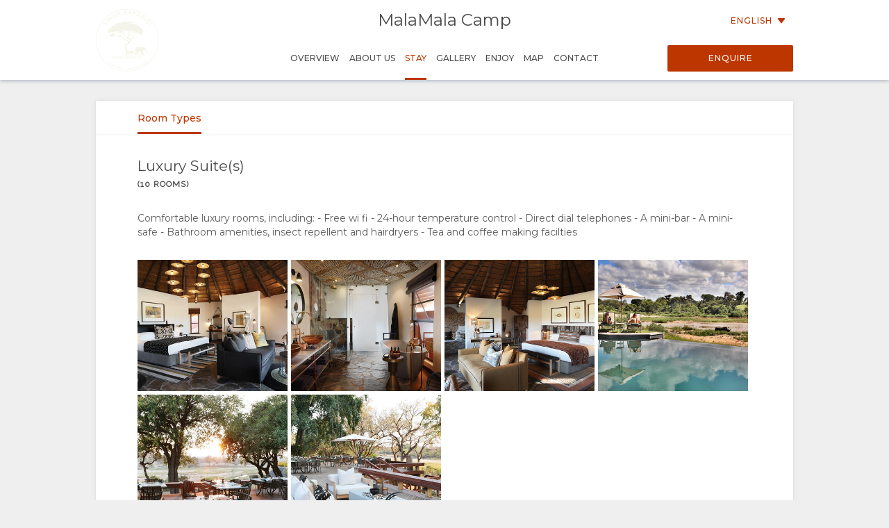

--- FILE ---
content_type: text/html; charset=utf-8
request_url: https://wetu.com/iBrochure/en/Information/2965_14883/MalaMala%20Main%20Camp/Room-Types
body_size: 7482
content:



<!DOCTYPE html>
<html>
<head>
    <meta charset="utf-8" />
    <meta name="viewport" content="width=device-width, initial-scale=1.0">
    <title>MalaMala Camp - Stay</title>
    <link type="text/css" rel="stylesheet" href="/iBrochure/Styles/lightslider.min.css" />
    <link type="text/css" rel="stylesheet" href="/iBrochure/Styles/ibrochure-font-icons.css" />
    <link type="text/css" rel="stylesheet" href="/iBrochure/Styles/jquery-ui.min.css" />
    <link href="/iBrochure/Styles/css?v=gDX7YK8KUisfAYoLNMb8Fc-NZPuVxpUq-WySwuEYRxs1" rel="stylesheet"/>




    <script src="/iBrochure/Scripts/jquery-3.3.1.min.js"></script>
    <script src="/iBrochure/Scripts/jquery-ui.min.js"></script>
    <script src="/iBrochure/Scripts/imagesloaded.pkgd.min.js"></script>
    <script src="/iBrochure/Scripts/Sliders/lightslider.min.js"></script>
    

<script src="//static.getclicky.com/js" type="text/javascript"></script>
<script type='text/javascript'>
    try {
        clicky.init(66368469);
    } catch (e) { }
</script>
<noscript>
    <p>
        <img alt='WeTu Analytics' width='1' height='1' src='//in.getclicky.com/66368469ns.gif' />
    </p>
</noscript>




<script>
    if (window.self === window.top) {
        document.addEventListener("DOMContentLoaded", function () {
            localStorage.setItem('itinerary_theme', JSON.stringify({
                project: 'ibrochure',
                button_color: 'BD3600',
                button_text_color: 'FFFFFF',
                body_font: 'Open Sans',
                headings_font: 'Open Sans',
                language: 'en'
            }));
        });
    }
</script>    <script>
        if (window.self === window.top) {
            (function (w, d, s, l, i) {
                w[l] = w[l] || []; w[l].push({
                    'gtm.start':
                        new Date().getTime(), event: 'gtm.js'
                }); var f = d.getElementsByTagName(s)[0],
                    j = d.createElement(s), dl = l != 'dataLayer' ? '&l=' + l : ''; j.async = true; j.src =
                        'https://www.googletagmanager.com/gtm.js?id=' + i + dl + '&gtm_auth=cC2kf8DdqVC9iio4jy9O-A&gtm_preview=env-1&gtm_cookies_win=x';
                f.parentNode.insertBefore(j, f);
            })(window, document, 'script', 'dataLayer', 'GTM-MFXSP835');
        }
    </script>



</head>
<body id="contentWrapper">
    

<noscript>
    <iframe src="https://www.googletagmanager.com/ns.html?id=GTM-MFXSP835&gtm_auth=cC2kf8DdqVC9iio4jy9O-A&gtm_preview=env-1&gtm_cookies_win=x"
            height="0" width="0" style="display:none;visibility:hidden"></iframe>
</noscript>


    <div class="content">
        







<div class="mobileMenuOverlay"></div>
<div id="sideMenu" class="sideMenu">
    <div class="sideMenuItem action">
        <div class="closeSideMenuWrap">
            <i class="closeSideMenu custom_icon icon-icon_close"></i>
        </div>
            <div class="logoWrap">
                <div class="logo">
                    <a href="/iBrochure/en/Launch/2965_14883/MalaMala%20Main%20Camp/Landing" class="homeLogo">
                        <img src="/ImageHandler/n217x90/Operators/2131/sinun_safarisi_logo_transparent_white1.png?fmt=png" class="menuLogo" />
                    </a>
                </div>
            </div>
    </div>
    <div class="sideMenuItem booking">

            <a href="javascript:void(0);" onclick="ShowBookingModal ()" class="bookingButton custom_button custom_button_label primary custom_bg">Enquire</a>

    </div>
    <div class="sideMenuItem">
        <a class="sideMenuItemLink" href="/iBrochure/en/Home/2965_14883/MalaMala%20Main%20Camp">
            Overview
        </a>
    </div>
        <div class="sideMenuItem tappable ">
            <a class="sideMenuItemLink" href="#">
                About Us
                <div class="open"><i class="custom_icon icon-icon_expander"></i></div>
            </a>
            <div class="sideSubMenu">
                    <a class="sideMenuItemLink" href="/iBrochure/en/Information/2965_14883/MalaMala%20Main%20Camp/Why-Stay-Here">Why Stay Here</a>
                                                                                                                    <a class="sideMenuItemLink" href="/iBrochure/en/Information/2965_14883/MalaMala%20Main%20Camp/Facilities">Facilities</a>
                                    <a class="sideMenuItemLink" href="/iBrochure/en/Information/2965_14883/MalaMala%20Main%20Camp/Documentation">Documents</a>
                                                            </div>
        </div>
                    <div class="sideMenuItem tappable active">
            <a class="sideMenuItemLink" href="javascript:void(0);">
                Stay
                <div class="open"><i class="custom_icon icon-icon_expander"></i></div>
            </a>
            <div class="sideSubMenu">
                    <a class="sideMenuItemLink" href="/iBrochure/en/Information/2965_14883/MalaMala%20Main%20Camp/Room-Types">Room Types</a>
                                                                                                                                                                                                            </div>
        </div>
            <div class="sideMenuItem tappable ">
            <a class="sideMenuItemLink" href="javascript:void(0);">
                Gallery
                <div class="open"><i class="custom_icon icon-icon_expander"></i></div>
            </a>
            <div class="sideSubMenu">
                    <a class="sideMenuItemLink" href="/iBrochure/en/Photos/2965_14883/MalaMala%20Main%20Camp">Images</a>
                                    <a class="sideMenuItemLink hide-on-small-only" href="/iBrochure/en/Information/2965_14883/MalaMala%20Main%20Camp/ImageLibrary">Download Images</a>
                                    <a class="sideMenuItemLink" href="/iBrochure/en/Videos/2965_14883/MalaMala%20Main%20Camp">Videos</a>
                                                    <a class="sideMenuItemLink" href="/iBrochure/en/Virtual-Tours/2965_14883/MalaMala%20Main%20Camp">Virtual Tours</a>
            </div>
        </div>
            <div class="sideMenuItem tappable ">
            <a class="sideMenuItemLink" href="javascript:void(0);">
                Enjoy
                <div class="open"><i class="custom_icon icon-icon_expander"></i></div>
            </a>
            <div class="sideSubMenu">
                    <a class="sideMenuItemLink" href="/iBrochure/en/Information/2965_14883/MalaMala%20Main%20Camp/Activities">Activities</a>
                                    <a class="sideMenuItemLink" href="/iBrochure/en/Information/2965_14883/MalaMala%20Main%20Camp/Restaurants">Restaurants</a>
                                                                            </div>
        </div>
            <div class="sideMenuItem tappable ">
            <a class="sideMenuItemLink" href="javascript:void(0);">
                Map
                <div class="open"><i class="custom_icon icon-icon_expander"></i></div>
            </a>
            <div class="sideSubMenu">
                    <a class="sideMenuItemLink" href="/iBrochure/en/Map/2965_14883/MalaMala%20Main%20Camp/Location">Location</a>
                                    <a class="sideMenuItemLink" href="/iBrochure/en/Map/2965_14883/MalaMala%20Main%20Camp/Directions">Directions</a>
            </div>
        </div>
            <div class="sideMenuItem">
            <a class="sideMenuItemLink" href="/iBrochure/en/Information/2965_14883/MalaMala%20Main%20Camp/Contact">
                Contact
            </a>
        </div>

            <div class="sideMenuItem languages tappable">
                <a class="sideMenuItemLink" href="javascript:void(0);">
                    <div>
                        Change Language
                        <div class="open"><i class="custom_icon icon-icon_expander"></i></div>
                    </div>
                </a>
                <div class="sideSubMenu">
                        <a class="sideMenuItemLink" href="https://wetu.com/iBrochure/fi/Information/2965_14883/MalaMala%20Main%20Camp/Room-Types">Finnish</a>
                </div>
            </div>

</div>
<div class="row mobileHeader" id="mobileHeader">
    <div class="flexCol flexLeft noVerticalMargin"><i class="hamburgerIcon custom_icon icon-icon_menu" id="hamburgerIcon"></i></div>
    <div class="flexCol flexCenter noVerticalMargin"><h1>MalaMala Camp</h1></div>
    <div class="flexCol flexRight noVerticalMargin hide-on-small-only">
            <a href="javascript:void(0);" class="bookingButton custom_button custom_button_label primary custom_bg hide-on-small-only">Enquire</a>
    </div>
</div>

<div class="header-wrap" id="desktopHeader">
    <div id="header" class="header">
        <div class="colWrap">
            <div class="col left">
                    <div class="flexCol logoLinkContainer">
                        <a href="/iBrochure/en/Launch/2965_14883/MalaMala%20Main%20Camp/Landing" class="logoLink">
                            <img src="/ImageHandler/n360x150/Operators/2131/sinun_safarisi_logo_transparent_white1.png?fmt=png" />
                        </a>
                    </div>
            </div>

            <div class="col center">
                <div class="titlebar show-on-large-only">
                    <h1 class="propertyName ">MalaMala Camp</h1>
                </div>

                <div class="row largeMenuBar show-on-large-only" id="largeMenuBar">
                    <div class="flexCol largeMenuItems">
                        <div class="animateLine largeMenuItem largeMenuItem">
                            <a class="custom_link" href="/iBrochure/en/Home/2965_14883/MalaMala%20Main%20Camp">
                                <span>
                                    Overview
                                    <span class="line custom_bg"></span>
                                </span>
                            </a>

                        </div>
                            <div class="animateLine menuDropDown largeMenuItem">
                                <a class="custom_link">
                                    <span>
                                        About Us
                                        <span class="line custom_bg"></span>
                                    </span>
                                </a>
                                <div class="largeSubMenu">
                                        <a class="custom_link" href="/iBrochure/en/Information/2965_14883/MalaMala%20Main%20Camp/Why-Stay-Here">Why Stay Here</a>
                                                                                                                                                                                                                                                                <a class="custom_link" href="/iBrochure/en/Information/2965_14883/MalaMala%20Main%20Camp/Facilities">Facilities</a>
                                                                            <a class="custom_link" href="/iBrochure/en/Information/2965_14883/MalaMala%20Main%20Camp/Documentation">Documents</a>
                                                                                                                                            </div>
                            </div>




                            <div class="animateLine menuDropDown largeMenuItem active custom_font_colour">
                                <a class="custom_link">
                                    <span>
                                        Stay
                                        <span class="line custom_bg"></span>
                                    </span>
                                </a>

                                <div class="largeSubMenu">
                                        <a class="custom_link" href="/iBrochure/en/Information/2965_14883/MalaMala%20Main%20Camp/Room-Types">Room Types</a>
                                                                                                                                                                                                                                                                                                                                                                                                                                                                                </div>
                            </div>
                                                    <div class="animateLine menuDropDown largeMenuItem">
                                <a class="custom_link">
                                    <span>
                                        Gallery
                                        <span class="line custom_bg"></span>
                                    </span>
                                </a>
                                <div class="largeSubMenu">
                                        <a class="custom_link" href="/iBrochure/en/Photos/2965_14883/MalaMala%20Main%20Camp">Images</a>
                                                                            <a class="custom_link" href="/iBrochure/en/Information/2965_14883/MalaMala%20Main%20Camp/ImageLibrary">Download Images</a>
                                                                            <a class="custom_link" href="/iBrochure/en/Videos/2965_14883/MalaMala%20Main%20Camp">Videos</a>
                                                                                                                <a class="custom_link" href="/iBrochure/en/Virtual-Tours/2965_14883/MalaMala%20Main%20Camp">Virtual Tours</a>
                                </div>
                            </div>
                                                    <div class="animateLine menuDropDown largeMenuItem">
                                <a class="custom_link">
                                    <span>
                                        Enjoy
                                        <span class="line custom_bg"></span>
                                    </span>
                                </a>

                                <div class="largeSubMenu">
                                        <a class="custom_link" href="/iBrochure/en/Information/2965_14883/MalaMala%20Main%20Camp/Activities">Activities</a>
                                                                            <a class="custom_link" href="/iBrochure/en/Information/2965_14883/MalaMala%20Main%20Camp/Restaurants">Restaurants</a>
                                                                                                                                                                                </div>
                            </div>
                                                    <div class="animateLine largeMenuItem">
                                    <a class="custom_link" href="/iBrochure/en/Map/2965_14883/MalaMala%20Main%20Camp/Location">
                                        <span>
                                            Map
                                            <span class="line custom_bg"></span>
                                        </span>
                                    </a>
                            </div>
                                                    <div class="animateLine largeMenuItem">
                                <a class="custom_link" href="/iBrochure/en/Information/2965_14883/MalaMala%20Main%20Camp/Contact">
                                    <span>
                                        Contact
                                        <span class="line custom_bg"></span>
                                    </span>

                                </a>
                            </div>
                    </div>
                </div>
            </div>

            <div class="col right">

                <div class="select-language-container">
                            <div class="languageSelect desktop">
                                <div class="current custom_button_label primary custom_font_colour">English <img src="/iBrochure/Images/icon_arrow.svg" /></div>
                                <div class="dropdown">
                                        <div class="language"><a class="custom_link" href="https://wetu.com/iBrochure/fi/Information/2965_14883/MalaMala%20Main%20Camp/Room-Types">Finnish</a></div>
                                </div>
                            </div>
                </div>

                <div class="bookingButtonWrap">
                        <a href="javascript:void(0);" class="bookingButton custom_button custom_button_label primary custom_bg">Enquire</a>
                </div>
            </div>
        </div>
    </div>
</div>

<div class="container">
    <div class="tabContent stay">
        <div class="tabLinksContainer">
            <div class="row flexRow tabLinks">




    <div class="flexCol flexCenter active animateLine">
        <a href="javascript:void(0);">
            <span>
                Room Types
                <span class="line custom_bg"></span>
            </span>
        </a>
    </div>

            </div>
        </div>

                <div class="padded row mobileSliderWrap mobileSliderHidden">
                    <div>
                        <div class="mobileSlider">
                            <div class="mobileImageContainer">
<img src="/ImageHandler/c400x350/14883/buffalo_suite3_12.jpg" /><img src="/ImageHandler/c400x350/14883/buffalo_suite_3bathroom2.jpg" /><img src="/ImageHandler/c400x350/14883/buffalo_suite142.jpg" /><img src="/ImageHandler/c400x350/14883/mc_pool_21.jpg" /><img src="/ImageHandler/c400x350/14883/buffalo_maindeck32.jpg" /><img src="/ImageHandler/c400x350/14883/buffalo_maindeck53.jpg" />                            </div>
                        </div>
                    </div>
                </div>

        <div class="padded content">
            <div class="row">
                <h2>Luxury Suite(s)</h2>
                <div class="iBrochureRoomHeader">

                                            <span class="caption room roomIconContainer">(10 Rooms)</span>
                </div>
            </div>
        </div>

        <div class="padded noTop column">

                <div class="planImageWrap stretch">
                    <div id="scrollTo0" class="defaultText preformatted">Comfortable luxury rooms, including:

- Free wi fi
- 24-hour temperature control
- Direct dial telephones
- A mini-bar
- A mini-safe
- Bathroom amenities, insect repellent and hairdryers
- Tea and coffee making facilties</div>
                    <div class="readMoreMobile custom_font_colour">Show More</div>
                    <div data-scroll="scrollTo0" class="readLessMobile custom_font_colour">Show Less</div>
                </div>

                <div class="row hide-on-small-only imagesRowContainer">

                        <div class="col-large-3 col-medium-4 col-small-12 imageHolder stayImageContainer animate">
                            <img src="/ImageHandler/c400x350/14883/buffalo_suite3_12.jpg" class="imageThumbnail" data-index="0" />
                        </div>
                        <div class="col-large-3 col-medium-4 col-small-12 imageHolder stayImageContainer animate">
                            <img src="/ImageHandler/c400x350/14883/buffalo_suite_3bathroom2.jpg" class="imageThumbnail" data-index="1" />
                        </div>
                        <div class="col-large-3 col-medium-4 col-small-12 imageHolder stayImageContainer animate">
                            <img src="/ImageHandler/c400x350/14883/buffalo_suite142.jpg" class="imageThumbnail" data-index="2" />
                        </div>
                        <div class="col-large-3 col-medium-4 col-small-12 imageHolder stayImageContainer animate">
                            <img src="/ImageHandler/c400x350/14883/mc_pool_21.jpg" class="imageThumbnail" data-index="3" />
                        </div>
                        <div class="col-large-3 col-medium-4 col-small-12 imageHolder stayImageContainer animate">
                            <img src="/ImageHandler/c400x350/14883/buffalo_maindeck32.jpg" class="imageThumbnail" data-index="4" />
                        </div>
                        <div class="col-large-3 col-medium-4 col-small-12 imageHolder stayImageContainer animate">
                            <img src="/ImageHandler/c400x350/14883/buffalo_maindeck53.jpg" class="imageThumbnail" data-index="5" />
                        </div>
                </div>

        </div>

        <div class="padded noTop column">
            <div class="accordionContentBorder">
            </div>
        </div>

        <div class="sliderModal sliderHidden">
            <div class="sliderModalContent">
                <ul class="sliderModalContentImages">
                        <li>
                            <div class="imgWrap">
                                <img data-src="/ImageHandler/1344x756/14883/buffalo_suite3_12.jpg" src="//:0" />
                            </div>
                        </li>
                        <li>
                            <div class="imgWrap">
                                <img data-src="/ImageHandler/1344x756/14883/buffalo_suite_3bathroom2.jpg" src="//:0" />
                            </div>
                        </li>
                        <li>
                            <div class="imgWrap">
                                <img data-src="/ImageHandler/1344x756/14883/buffalo_suite142.jpg" src="//:0" />
                            </div>
                        </li>
                        <li>
                            <div class="imgWrap">
                                <img data-src="/ImageHandler/1344x756/14883/mc_pool_21.jpg" src="//:0" />
                            </div>
                        </li>
                        <li>
                            <div class="imgWrap">
                                <img data-src="/ImageHandler/1344x756/14883/buffalo_maindeck32.jpg" src="//:0" />
                            </div>
                        </li>
                        <li>
                            <div class="imgWrap">
                                <img data-src="/ImageHandler/1344x756/14883/buffalo_maindeck53.jpg" src="//:0" />
                            </div>
                        </li>
                </ul>
            </div>
            <img src="/iBrochure/Images/SliderClose.svg" class="sliderCloseButton" />
        </div>


    </div>
        <div class="tabContent stay">

                    <div class="padded row mobileSliderWrap mobileSliderHidden">
                        <div>
                            <div class="mobileSlider">
                                <div class="mobileImageContainer">
<img src="/ImageHandler/c400x350/14883/buffalo_suite8_32.jpg" /><img src="/ImageHandler/c400x350/14883/buffalo_suite8_122.jpg" />                                </div>
                            </div>
                        </div>
                    </div>

            <div class="padded content">
                <div class="row">
                    <h2>Luxury Room(s)</h2>
                    <div class="iBrochureRoomHeader">


                            <span class="caption room roomIconContainer">(8 Rooms)</span>
                    </div>
                </div>
            </div>

            <div class="padded noTop column">

                    <div class="planImageWrap stretch">
                        <div id="scrollTo1" class="defaultText preformatted">- Free wi fi

- 24-hour temperature control

- Direct dial telephones

- A mini-bar

- A mini-safe

- Bathroom amenities, insect repellent and hairdryers

- Tea and coffee making facilties</div>
                        <div class="readMoreMobile custom_font_colour">Show More</div>
                        <div data-scroll="scrollTo1" class="readLessMobile custom_font_colour">Show Less</div>
                    </div>
                                    <div class="row hide-on-small-only imagesRowContainer">

                            <div class="col-large-3 col-medium-4 col-small-12 imageHolder stayImageContainer animate">
                                <img src="/ImageHandler/c400x350/14883/buffalo_suite8_32.jpg" class="imageThumbnail" data-index="0" />
                            </div>
                            <div class="col-large-3 col-medium-4 col-small-12 imageHolder stayImageContainer animate">
                                <img src="/ImageHandler/c400x350/14883/buffalo_suite8_122.jpg" class="imageThumbnail" data-index="1" />
                            </div>
                    </div>
                                            </div>

            <div class="sliderModal sliderHidden">
                <div class="sliderModalContent">
                    <ul class="sliderModalContentImages">
                            <li>
                                <div class="imgWrap">
                                    <img data-src="/ImageHandler/1344x756/14883/buffalo_suite8_32.jpg" src="//:0" />
                                </div>
                            </li>
                            <li>
                                <div class="imgWrap">
                                    <img data-src="/ImageHandler/1344x756/14883/buffalo_suite8_122.jpg" src="//:0" />
                                </div>
                            </li>
                    </ul>
                </div>
                <img src="/iBrochure/Images/SliderClose.svg" class="sliderCloseButton" />
            </div>


        </div>
        <div class="tabContent stay">

                    <div class="padded row mobileSliderWrap mobileSliderHidden">
                        <div>
                            <div class="mobileSlider">
                                <div class="mobileImageContainer">
<img src="/ImageHandler/c400x350/14883/sable_suite1-2.jpg" /><img src="/ImageHandler/c400x350/14883/sable_suite181.jpg" /><img src="/ImageHandler/c400x350/14883/copy_of_sable_suite16.jpg" /><img src="/ImageHandler/c400x350/14883/copy_of_sable_living3_1.jpg" /><img src="/ImageHandler/c400x350/14883/copy_of_sable_suite17.jpg" /><img src="/ImageHandler/c400x350/14883/copy_of_sable_ext1.jpg" /><img src="/ImageHandler/c400x350/14883/copy_of_sable_terrace9.jpg" />                                </div>
                            </div>
                        </div>
                    </div>

            <div class="padded content">
                <div class="row">
                    <h2>Sable Camp Suite(s) </h2>
                    <div class="iBrochureRoomHeader">


                            <span class="caption room roomIconContainer">(7 Rooms)</span>
                    </div>
                </div>
            </div>

            <div class="padded noTop column">

                    <div class="planImageWrap stretch">
                        <div id="scrollTo2" class="defaultText preformatted">Expansive units found on the southern section of MalaMala, including: 

- Free wi fi
- 24-hour temperature control
- Direct dial telephones
- A mini-bar
- A mini-safe
- Bathroom amenities, insect repellent and hairdryers
- Tea and coffee making facilities</div>
                        <div class="readMoreMobile custom_font_colour">Show More</div>
                        <div data-scroll="scrollTo2" class="readLessMobile custom_font_colour">Show Less</div>
                    </div>
                                    <div class="row hide-on-small-only imagesRowContainer">

                            <div class="col-large-3 col-medium-4 col-small-12 imageHolder stayImageContainer animate">
                                <img src="/ImageHandler/c400x350/14883/sable_suite1-2.jpg" class="imageThumbnail" data-index="0" />
                            </div>
                            <div class="col-large-3 col-medium-4 col-small-12 imageHolder stayImageContainer animate">
                                <img src="/ImageHandler/c400x350/14883/sable_suite181.jpg" class="imageThumbnail" data-index="1" />
                            </div>
                            <div class="col-large-3 col-medium-4 col-small-12 imageHolder stayImageContainer animate">
                                <img src="/ImageHandler/c400x350/14883/copy_of_sable_suite16.jpg" class="imageThumbnail" data-index="2" />
                            </div>
                            <div class="col-large-3 col-medium-4 col-small-12 imageHolder stayImageContainer animate">
                                <img src="/ImageHandler/c400x350/14883/copy_of_sable_living3_1.jpg" class="imageThumbnail" data-index="3" />
                            </div>
                            <div class="col-large-3 col-medium-4 col-small-12 imageHolder stayImageContainer animate">
                                <img src="/ImageHandler/c400x350/14883/copy_of_sable_suite17.jpg" class="imageThumbnail" data-index="4" />
                            </div>
                            <div class="col-large-3 col-medium-4 col-small-12 imageHolder stayImageContainer animate">
                                <img src="/ImageHandler/c400x350/14883/copy_of_sable_ext1.jpg" class="imageThumbnail" data-index="5" />
                            </div>
                            <div class="col-large-3 col-medium-4 col-small-12 imageHolder stayImageContainer animate">
                                <img src="/ImageHandler/c400x350/14883/copy_of_sable_terrace9.jpg" class="imageThumbnail" data-index="6" />
                            </div>
                    </div>
                                            </div>

            <div class="sliderModal sliderHidden">
                <div class="sliderModalContent">
                    <ul class="sliderModalContentImages">
                            <li>
                                <div class="imgWrap">
                                    <img data-src="/ImageHandler/1344x756/14883/sable_suite1-2.jpg" src="//:0" />
                                </div>
                            </li>
                            <li>
                                <div class="imgWrap">
                                    <img data-src="/ImageHandler/1344x756/14883/sable_suite181.jpg" src="//:0" />
                                </div>
                            </li>
                            <li>
                                <div class="imgWrap">
                                    <img data-src="/ImageHandler/1344x756/14883/copy_of_sable_suite16.jpg" src="//:0" />
                                </div>
                            </li>
                            <li>
                                <div class="imgWrap">
                                    <img data-src="/ImageHandler/1344x756/14883/copy_of_sable_living3_1.jpg" src="//:0" />
                                </div>
                            </li>
                            <li>
                                <div class="imgWrap">
                                    <img data-src="/ImageHandler/1344x756/14883/copy_of_sable_suite17.jpg" src="//:0" />
                                </div>
                            </li>
                            <li>
                                <div class="imgWrap">
                                    <img data-src="/ImageHandler/1344x756/14883/copy_of_sable_ext1.jpg" src="//:0" />
                                </div>
                            </li>
                            <li>
                                <div class="imgWrap">
                                    <img data-src="/ImageHandler/1344x756/14883/copy_of_sable_terrace9.jpg" src="//:0" />
                                </div>
                            </li>
                    </ul>
                </div>
                <img src="/iBrochure/Images/SliderClose.svg" class="sliderCloseButton" />
            </div>


        </div>
</div>

    </div>



<div class="footer">    
    <div class="row footerActionBar">
        <div class="poweredLink"><a href="https://wetu.com">Powered by<img class="wetuLogo" src="/iBrochure/Images/WetuTransparent.png" /></a></div>
        <div class="rightWrap">
                <div class="socialMediaLinks">
                    <p>Follow Us</p>
                        <a href="https://www.facebook.com/helensjourneys" target="_blank"><img src="/iBrochure/Images/native-round-facebook.svg" /></a>
                                                                <a href="https://www.instagram.com/helens_journeys/" target="_blank"><img src="/iBrochure/Images/native-round-instagram.svg" /></a>
                                    </div>
                <div class="rebrandingSelect"><select id="rebranding" name="rebranding" onchange="window.location=this.value"><option value="">Rebranding</option>
</select></div>
            </div>
    </div>
</div>    


<div id="bookingModal" class="bookingModal">
    <div class="bookingModalContent">
        <div class="padded row">

            <div class="bookingModalTitle">
                <div class="row">
                    <div class="col-small-12">
                        <h2>Enquiry Form</h2>
                        <h3 class="custom_font_colour">MalaMala Camp</h3>
                    </div>
                    <i class="bookingModalCloseButton custom_icon icon-icon_close"></i>
                </div>
            </div>
            <form id="enquireForm" action="/iBrochure/en/Information/2965_14883/MalaMala%20Main%20Camp/Enquiry" method="POST" novalidate>
                <div class="custom_button_label secondary"><span class="custom_font_colour"><strong>*</strong></span>Required fields</div>
                <br />
                <div class="row">
                    <div class="formInput">
                        <span class="truncateText custom_button_label secondary">First Name <span class="custom_font_colour"><strong>*</strong></span></span>
                        <input type="text" name="firstname" required="required" class="inputField">
                        <span class="custom_font_colour hintText hidden">Please add your first name</span>
                    </div>
                    <div class="formInput">
                        <span class="truncateText custom_button_label secondary">Last Name <span class="custom_font_colour"><strong>*</strong></span></span>
                        <input type="text" name="lastname" required="required" class="inputField">
                        <span class="custom_font_colour hintText hidden">Please add your last name</span>
                    </div>
                </div>
                <div class="row">
                    <div class="formInput">
                        <span class="truncateText custom_button_label secondary">Email Address <span class="custom_font_colour"><strong>*</strong></span></span>
                        <input type="email" name="email" required="required" pattern="\S+@\S+\.+\S+" class="inputField">
                        <span class="custom_font_colour hintText hidden noEmail">Please add your email address</span>
                        <span class="custom_font_colour hintText hidden noAtSign">Please include an &#39;@&#39; in the email address</span>
                        <span class="custom_font_colour hintText hidden noDomain">Please enter a part following &#39;@&#39;</span>
                    </div>
                    <div class="formInput">
                        <span class="truncateText custom_button_label secondary">Telephone Number <span class="custom_font_colour"><strong>*</strong></span></span>
                        <input type="tel" name="phone" required="required" class="inputField" minlength="7">
                        <span class="custom_font_colour hintText hidden noNumber">Please add your telephone number</span>
                        <span class="custom_font_colour hintText hidden tooFewDigits">Must be at least 7 digits</span>
                    </div>
                </div>
                <div class="row">
                    <div class="formInput">
                        <span class="truncateText custom_button_label secondary">Country of Residence</span>
                        <input type="text" name="country" class="inputField">
                    </div>
                    <div class="formInput">
                        <span class="truncateText custom_button_label secondary">City</span>
                        <input type="text" name="city" class="inputField">
                    </div>
                </div>
                <div class="row">
                    <div class="formInput">
                        <span class="truncateText custom_button_label secondary">Approximate Departure</span>
                        <input type="text" autocomplete="off" name="startDate" class="inputField datepicker">
                    </div>
                    <div class="formInput">
                        <span class="truncateText custom_button_label secondary">No. of days</span>
                        <input type="text" name="endDate" class="inputField">
                    </div>
                </div>
                <div class="row">
                    <div class="formTextArea">
                        <span class="truncateText custom_button_label secondary">Comments or Questions</span>
                        <textarea rows="8" name="message" class="inputField fixedTextarea"></textarea>
                    </div>
                </div>

                <div id="successFeedback" class="feedback">
                    <div class="feedbackContent">
                        <h2>Thank you</h2>
                        <div class="feedbackIcon"><i class="icon-icon_tick"></i></div>
                        <div class="feedbackText">
                            <p>Your enquiry has been sent successfully!</p>
                            <p>An agent will be in contact shortly</p>
                        </div>
                    </div>
                </div>

                <div id="errorFeedback" class="feedback">
                    <div class="feedbackContent">
                        <h2>Your enquiry could not be sent</h2>
                        <div class="feedbackIcon"><i class="icon-icon_error"></i></div>
                        <div class="feedbackText">
                            <p>Something went wrong while sending your enquiry.</p>
                            <p>If this problem still occurs, please send an email directly to <a class="custom_font_colour" href="mailto:helen.oksanen@helenjourneys.fi">helen.oksanen@helenjourneys.fi</a></p>
                        </div>
                    </div>
                </div>
                <div class="bookingModalFooter">
                    <input type="submit" class="bookingButton default custom_button custom_button_label primary custom_bg submitButton" value="Submit Enquiry" />
                    <input type="button" class="bookingButton success custom_button custom_button_label primary custom_bg submitButton bookingModalCloseButton" value="Close" />
                    <input type="submit" class="bookingButton error custom_button custom_button_label primary custom_bg submitButton" value="Try again" />
                </div>
            </form>

        </div>
    </div>
</div>

    <div id="globalLoader"><div class="lds-ring"><div></div><div></div><div></div><div></div></div></div>

    

    <script type="text/javascript">
		var unbrandedOptionName = "Unbranded";
		var originalOptionName = "Original";
		var homePageURL = "/iBrochure/en/Home/_operatorID_/MalaMala%20Main%20Camp";
		var contentEntityID = "14883";

        var mystery = '8a0b8de8-c271-4bb2-ac07-723bb542b91a';

    </script>
    <script src="/iBrochure/Scripts/common?v=-Bf5xreEqbzwlK26ntvOSmlMOl-exeONI01jwK0E7oE1"></script>

    
</body>
</html>

--- FILE ---
content_type: image/svg+xml
request_url: https://wetu.com/iBrochure/Images/native-round-instagram.svg
body_size: 2086
content:
<?xml version="1.0" encoding="UTF-8"?>
<svg width="24px" height="24px" viewBox="0 0 24 24" version="1.1" xmlns="http://www.w3.org/2000/svg" xmlns:xlink="http://www.w3.org/1999/xlink">
    <!-- Generator: Sketch 45.2 (43514) - http://www.bohemiancoding.com/sketch -->
    <title>24-round-instagram</title>
    <desc>Created with Sketch.</desc>
    <defs></defs>
    <g id="icons" stroke="none" stroke-width="1" fill="none" fill-rule="evenodd">
        <g id="24-round-instagram">
            <path d="M0,12 C0,5.37258267 5.37258267,0 12,0 C18.6274173,0 24,5.37258267 24,12 C24,18.6274173 18.6274173,24 12,24 C5.37258267,24 0,18.6274173 0,12 Z" id="Back" fill="#D42882"></path>
            <path d="M12.0006,5.6 C10.2624486,5.6 10.044313,5.60760008 9.36163918,5.63866707 C8.68029875,5.66986739 8.21522724,5.77773518 7.80828967,5.9360035 C7.38735195,6.09947187 7.03028157,6.31814081 6.67454453,6.67401119 C6.31854082,7.02974823 6.09987187,7.38681861 5.93587017,7.807623 C5.77720185,8.2146939 5.66920072,8.67989875 5.63853373,9.36097251 C5.60800008,10.0436463 5.6,10.2619152 5.6,12.0000667 C5.6,13.7382181 5.60773341,13.955687 5.63866707,14.6383608 C5.67000073,15.3197012 5.77786852,15.7847728 5.9360035,16.1917103 C6.0996052,16.612648 6.31827415,16.9697184 6.67414452,17.3254555 C7.02974823,17.6814592 7.38681861,17.9006615 7.80748966,18.0641298 C8.2146939,18.2223981 8.67989875,18.3302659 9.36110584,18.3614663 C10.0437796,18.3925333 10.2617819,18.4001333 11.9998,18.4001333 C13.7380848,18.4001333 13.9555537,18.3925333 14.6382275,18.3614663 C15.3195679,18.3302659 15.7851728,18.2223981 16.192377,18.0641298 C16.6131814,17.9006615 16.9697184,17.6814592 17.3253221,17.3254555 C17.6813258,16.9697184 17.8999948,16.612648 18.0639965,16.1918437 C18.2213315,15.7847728 18.3293326,15.3195679 18.3613329,14.6384942 C18.3919999,13.9558204 18.4,13.7382181 18.4,12.0000667 C18.4,10.2619152 18.3919999,10.0437796 18.3613329,9.36110584 C18.3293326,8.67976541 18.2213315,8.2146939 18.0639965,7.80775633 C17.8999948,7.38681861 17.6813258,7.02974823 17.3253221,6.67401119 C16.9693184,6.31800748 16.6133147,6.09933853 16.191977,5.9360035 C15.7839727,5.77773518 15.3186346,5.66986739 14.6372941,5.63866707 C13.9546204,5.60760008 13.7372848,5.6 11.9986,5.6 L12.0006,5.6 Z M11.4264607,6.75334535 C11.5968625,6.75307868 11.7869978,6.75334535 12.0006,6.75334535 C13.7094178,6.75334535 13.9119532,6.75947874 14.5867603,6.79014573 C15.2107668,6.81867936 15.549437,6.92294711 15.7750393,7.01054803 C16.0737091,7.12654923 16.2866447,7.26521735 16.5105137,7.48921968 C16.734516,7.71322201 16.8731841,7.92655757 16.989452,8.22522735 C17.0770529,8.45056303 17.181454,8.78923322 17.2098543,9.41323972 C17.2405213,10.0879134 17.247188,10.2905822 17.247188,11.9986 C17.247188,13.7066178 17.2405213,13.9092866 17.2098543,14.5839602 C17.1813206,15.2079667 17.0770529,15.5466369 16.989452,15.7719726 C16.8734508,16.0706424 16.734516,16.2833113 16.5105137,16.5071803 C16.2865113,16.7311826 16.0738424,16.8698507 15.7750393,16.9858519 C15.5497036,17.0738529 15.2107668,17.1778539 14.5867603,17.2063876 C13.9120866,17.2370546 13.7094178,17.2437213 12.0006,17.2437213 C10.2916489,17.2437213 10.0891134,17.2370546 9.41443973,17.2063876 C8.79043323,17.1775873 8.45176304,17.0733195 8.22602735,16.9857186 C7.92735758,16.8697174 7.71402202,16.7310493 7.49001969,16.5070469 C7.26601735,16.2830446 7.12734924,16.0702424 7.01108137,15.7714393 C6.92348045,15.5461036 6.81907937,15.2074334 6.79067907,14.5834269 C6.76001208,13.9087532 6.75387869,13.7060844 6.75387869,11.997 C6.75387869,10.2879155 6.76001208,10.0863134 6.79067907,9.4116397 C6.8192127,8.7876332 6.92348045,8.44896301 7.01108137,8.22336066 C7.12708257,7.92469088 7.26601735,7.71135533 7.49001969,7.48735299 C7.71402202,7.26335066 7.92735758,7.12468255 8.22602735,7.00841467 C8.4516297,6.92041375 8.79043323,6.81641267 9.41443973,6.78774571 C10.0048459,6.76107876 10.2336483,6.75307868 11.4264607,6.75174533 L11.4264607,6.75334535 Z M15.4169023,7.81602308 C14.9928978,7.81602308 14.6488943,8.15962666 14.6488943,8.58376441 C14.6488943,9.00776883 14.9928978,9.35177241 15.4169023,9.35177241 C15.8409067,9.35177241 16.1849103,9.00776883 16.1849103,8.58376441 C16.1849103,8.15976 15.8409067,7.81575641 15.4169023,7.81575641 L15.4169023,7.81602308 Z M12.0006,8.71336576 C10.1855144,8.71336576 8.7138991,10.1849811 8.7138991,12.0000667 C8.7138991,13.8151522 10.1855144,15.2861009 12.0006,15.2861009 C13.8156856,15.2861009 15.2867676,13.8151522 15.2867676,12.0000667 C15.2867676,10.1849811 13.8155522,8.71336576 12.0004667,8.71336576 L12.0006,8.71336576 Z M12.0006,9.86671111 C13.1787456,9.86671111 14.1339556,10.8217877 14.1339556,12.0000667 C14.1339556,13.1782123 13.1787456,14.1334222 12.0006,14.1334222 C10.8223211,14.1334222 9.86724445,13.1782123 9.86724445,12.0000667 C9.86724445,10.8217877 10.8223211,9.86671111 12.0006,9.86671111 L12.0006,9.86671111 Z" id="Shape" fill="#FFFFFF"></path>
        </g>
    </g>
</svg>